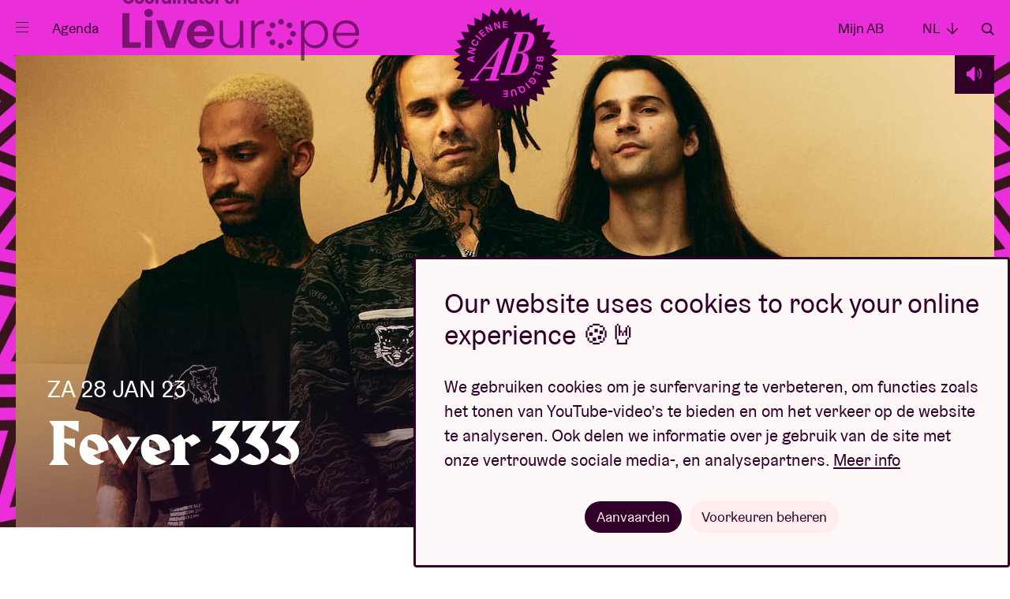

--- FILE ---
content_type: text/html; charset=UTF-8
request_url: https://www.abconcerts.be/nl/agenda/fever-333/a105J000005HhysQAC
body_size: 5685
content:
<!doctype html>
<html lang="nl" data-scroll="0"
       class="-fixed"       lang="nl">

<head prefix="og: http://ogp.me/ns# fb: http://ogp.me/ns#" >
    <meta charset="utf-8">

    
    <script nonce="/zx2oQs4TBnlL09/EEm1xQ==">
        // Define dataLayer and the gtag function.
        window.dataLayer = window.dataLayer || [];
        function gtag(){dataLayer.push(arguments);}

        gtag('consent', 'default', {
            'analytics_storage': 'denied',
            'ad_storage': 'denied',
            'ad_user_data': 'denied',
            'ad_personalization': 'denied',
        });

                (function(w,d,s,l,i){w[l]=w[l]||[];w[l].push({'gtm.start':
                new Date().getTime(),event:'gtm.js'});var f=d.getElementsByTagName(s)[0],
            j=d.createElement(s),dl=l!='dataLayer'?'&l='+l:'';j.async=true;j.src=
            'https://www.googletagmanager.com/gtm.js?id='+i+dl;var n=d.querySelector('[nonce]');
            n&&j.setAttribute('nonce',n.nonce||n.getAttribute('nonce'));f.parentNode.insertBefore(j,f);
        })(window,document,'script','dataLayer','GTM-WHBL3G');
    </script>

    <meta name="description" content="">
    <meta name="keywords"    content="">

        
        <meta content="origin-when-cross-origin" name="referrer">

        <meta name="viewport" content="width=device-width, initial-scale=1.0">

                        
    <title>Fever 333 - za 28 jan 23 - AB</title>
        <meta property="og:image" content="https://d12xfkzf9kx8ij.cloudfront.net/a0K5J000003cgVyUAI_original.jpg" />
<meta property="og:title" content="Fever 333 - za 28 jan 23" />
<meta property="og:description" content="Dit concert is afgelast.&amp;nbsp;Gelieve je terugbetaling z&eacute;lf uit te voeren&amp;nbsp;via de link in de e-mail die je van ons ontvangen hebt.Indien je tickets aangekocht hebt in de&amp;nbsp;ticketshop of via Ticketswap, gelieve een foto van jouw tickets te sturen met vermelding van je rekeningnummer naar&amp;nbsp;ticketshop@abconcerts.be.&amp;nbsp;&amp;nbsp;Friends &amp;amp; Allies,As difficult as this decision was to make, Fever 333 will be placing all live activity on hold until Spring 2023 in order to give everyone the best experience possible . Taking this time to reset and prepare will help reach that goal. On behalf of the project I want to thank you all so much for the energy and support you continue to offer. You were promised a new and exciting era of Fever 333 and that is what you'll get. ALL LOV333  ---Fever 333 is de nieuwe band van Jason Aalon Butler, voormalig frontman van letlive. samen met leden van The Chariot &amp;amp; Night Verses. Hun debuut &lsquo;Made An America&rsquo; verscheen in 2019 en de titel track scoorde meteen een Grammy nominatie voor &ldquo;Best Rock Performance&rdquo; en KERRANG! noemde het &ldquo;The best debut album of 2019&rdquo;. Een mooie start van de carri&egrave;re van de post-hardcore, vermengd met industrial en trap, band. Er volgende later nog 2 albums en verrassend diverse samenwerkingen met oa. POPPY , RUN-D.M.C. en Vic Mensa. Telkens opnieuw met de zelfde maatschappijkritische teksten en activistische boodschap. Rise up!" />
<meta property="og:url" content="https://www.abconcerts.be/nl/agenda/fever-333/a105J000005HhysQAC" />
<meta property="og:type" content="article" />
<meta property="article:modified_time" content="2024-01-05T13:20:12+01:00" />
<meta name="description" content="Dit concert is afgelast.&amp;nbsp;Gelieve je terugbetaling z&eacute;lf uit te voeren&amp;nbsp;via de link in de e-mail die je van ons ontvangen hebt.Indien je tickets aangekocht hebt in de&amp;nbsp;ticketshop of via Ticketswap, gelieve een foto van jouw tickets te sturen met vermelding van je rekeningnummer naar&amp;nbsp;ticketshop@abconcerts.be.&amp;nbsp;&amp;nbsp;Friends &amp;amp; Allies,As difficult as this decision was to make, Fever 333 will be placing all live activity on hold until Spring 2023 in order to give everyone the best experience possible . Taking this time to reset and prepare will help reach that goal. On behalf of the project I want to thank you all so much for the energy and support you continue to offer. You were promised a new and exciting era of Fever 333 and that is what you'll get. ALL LOV333  ---Fever 333 is de nieuwe band van Jason Aalon Butler, voormalig frontman van letlive. samen met leden van The Chariot &amp;amp; Night Verses. Hun debuut &lsquo;Made An America&rsquo; verscheen in 2019 en de titel track scoorde meteen een Grammy nominatie voor &ldquo;Best Rock Performance&rdquo; en KERRANG! noemde het &ldquo;The best debut album of 2019&rdquo;. Een mooie start van de carri&egrave;re van de post-hardcore, vermengd met industrial en trap, band. Er volgende later nog 2 albums en verrassend diverse samenwerkingen met oa. POPPY , RUN-D.M.C. en Vic Mensa. Telkens opnieuw met de zelfde maatschappijkritische teksten en activistische boodschap. Rise up!" />

        <link rel="canonical" href="https://www.abconcerts.be/nl/agenda/fever-333/a105J000005HhysQAC"/>

        <link rel="alternate" href="https://www.abconcerts.be/en/agenda/fever-333/a105J000005HhysQAC" hreflang="en"/>
<link rel="alternate" href="https://www.abconcerts.be/fr/agenda/fever-333/a105J000005HhysQAC" hreflang="fr"/>
<link rel="alternate" href="https://www.abconcerts.be/nl/agenda/fever-333/a105J000005HhysQAC" hreflang="nl"/>
    <link rel="apple-touch-icon" sizes="180x180" href="/assets/website/components/favicons/apple-touch-icon.568e9e97.png">
    <link rel="icon" type="image/png" sizes="32x32" href="/assets/website/components/favicons/favicon-32x32.70b17241.png">
    <link rel="icon" type="image/png" sizes="16x16" href="/assets/website/components/favicons/favicon-16x16.4d8aaf8d.png">
    <link rel="manifest" href="/assets/website/components/favicons/site.webmanifest">
    <link rel="mask-icon" href="/assets/website/components/favicons/safari-pinned-tab.e900c275.svg" color="#300029">
    <meta name="msapplication-TileColor" content="#300029">
    <meta name="theme-color" content="#300029">

        <meta name="theme-color" content="#300029">

        <link href="/assets/website/main.0d855d0b.css" rel="stylesheet" media="all">
    <link href="/assets/website/print.a7d840bd.css" rel="stylesheet" media="print">

    </head>
<body class="body  -rebellious">
        <noscript>
        <div class="no-script"><strong>Schakel javascript in om deze website optimaal te gebruiken.</strong></div>
        <iframe src="https://www.googletagmanager.com/ns.html?id=GTM-WHBL3G" height="0" width="0" class="h-hidden"></iframe>
    </noscript>

        <p class="browser-update">Your browser is <strong>outdated</strong>. <a href="http://browsehappy.com/">Upgrade your browser</a> for better user experience and security</p>

                
    
            <div class="page-nav">
    <div class="site-container">
    <div class="page-nav__header">
        <button type="button" class="page-nav__close icon -cross" data-page-nav-toggle>Sluiten</button>

        <div class="page-nav__language__container">
            <ul class="page-nav__language">
                <li class="-active"><a class="page-nav__language__item" href="#">nl <em
                                class="icon -arrow-down"></em></a></li>

                                    <li class="-hidden"><a
                                class="page-nav__language__item" href="https://www.abconcerts.be/nl/agenda/fever-333/a105J000005HhysQAC">NL <em
                                    class="icon -arrow-down"></em></a></li>
                                    <li ><a
                                class="page-nav__language__item" href="https://www.abconcerts.be/fr/agenda/fever-333/a105J000005HhysQAC">FR <em
                                    class="icon -arrow-down"></em></a></li>
                                    <li ><a
                                class="page-nav__language__item" href="https://www.abconcerts.be/en/agenda/fever-333/a105J000005HhysQAC">EN <em
                                    class="icon -arrow-down"></em></a></li>
                            </ul>
        </div>

        <a href="/nl/zoeken" class="page-nav__search icon -search">Zoeken</a>
    </div>

    <div class="page-nav__center">
        <ul class="page__nav-list">
                            <li><a class="page__nav-item" href="/nl/agenda">Agenda</a></li>
                            <li><a class="page__nav-item" href="https://zebrix.abconcerts.be/nl/onze-projecten">Projecten</a></li>
                            <li><a class="page__nav-item" href="/nl/nieuws">Nieuws</a></li>
                            <li><a class="page__nav-item" href="https://zebrix.abconcerts.be/nl/bezoekersinfo">Bezoekersinfo</a></li>
                            <li><a class="page__nav-item" href="https://zebrix.abconcerts.be/nl/ab-loves-you">AB ❤ you</a></li>
                    </ul>

        <ul class="page__nav-list -sub">
                            <li><a class="page__nav-item" href="/nl/abtv">ABtv ▷</a></li>
                            <li><a class="page__nav-item" href="https://zebrix.abconcerts.be/nl/pak-uit-met-een-ab-concertcheque">Concertcheque</a></li>
                            <li><a class="page__nav-item" href="https://zebrix.abconcerts.be/nl/business">Business</a></li>
                            <li><a class="page__nav-item" href="https://zebrix.abconcerts.be/nl/technische-productie">Technische productie</a></li>
                            <li><a class="page__nav-item" href="/nl/pers">Pers</a></li>
                            <li><a class="page__nav-item" href="https://zebrix.abconcerts.be/nl/over-ab">Over AB</a></li>
                            <li><a class="page__nav-item" href="https://zebrix.abconcerts.be/nl/contact">Contact</a></li>
                    </ul>
    </div>

    <div class="page-nav__footer">
        <div class="page-nav__socials">
                            <a class="page-nav__social-item icon -instagram" href="https://instagram.com/abconcerts">instagram</a>
                            <a class="page-nav__social-item icon -facebook" href="https://www.facebook.com/AncienneBelgiqueAB/">facebook</a>
                            <a class="page-nav__social-item icon -youtube" href="https://www.youtube.com/anciennebelgique?sub_confirmation=1">youtube</a>
                            <a class="page-nav__social-item icon -spotify" href="https://open.spotify.com/user/1127309941">spotify</a>
                            <a class="page-nav__social-item icon -tiktok" href="https://www.tiktok.com/@abconcerts">tiktok</a>
                    </div>

        <a href="https://www.abconcerts.be/nl/project/liveurope/a1I5J000000VT9UUAW" class="liveurope">
            <img src="/assets/website/components/partners/liveurope.3591794e.png" alt="liveurope" height="30" />
        </a>
    </div>
    </div>
</div>
    
            <form action="/nl/zoeken" method="get"
      class="page-search"
      data-component="pageSearch/page-search" autocomplete="off">
    <div class="site-container">
        <div class="site-container page-search__container" data-page-search-container>
            <span class="page-search__title">Wat zoek je?</span>
            <input type="search" name="q" class="form__field -page-search" placeholder="Zoekterm"
                   data-page-search-input data-autocomplete-uri="/nl/search/autocomplete" autocomplete="off"
                   >
            <button type="submit" class="page-search__button icon -arrow-right">Zoeken</button>
        </div>
        <button type="button" class="page-search__close icon -cross" data-page-search-toggle>Sluiten</button>
    </div>
</form>
    
                <header class="page-header -general -rebellious">
    <div class="site-container">
        <a href="/nl/" class="logo page-header__logo -bg -general -rebellious">
    <span class="logo__ab">Ancienne Belgique</span>
</a>

        <div class="page-header__left">
            <button class="menu-button" type="button" data-component="menuButton/menu-button" data-page-nav-toggle>
                <span class="menu-button__hamburger">
                    <span class="menu-button__hamburger-inner"></span>
                </span>
            </button>

            <a href="/nl/agenda" class="page-header__link -program">Agenda</a>

            <a href="https://www.abconcerts.be/nl/project/liveurope/a1I5J000000VT9UUAW" class="page-header__liveurope">
                <img src="/assets/website/components/partners/liveurope-purple.ac3b0681.png" alt="liveurope" height="30" />
            </a>
        </div>

        <div class="page-header__right">
                            <a href="/nl/mijn-ab/login" class="page-header__link"
                   data-component="myAB/login">Mijn AB</a>
            
            <ul class="dropdown -language">
                <li class="dropdown__trigger">
                    <span class="page-header__link">nl <em class="icon -arrow-down"></em></span>

                    <ul class="dropdown__panel">
                                                    <li class="-hidden"><a
                                        class="dropdown__link" href="https://www.abconcerts.be/nl/agenda/fever-333/a105J000005HhysQAC">NL</a></li>
                                                    <li ><a
                                        class="dropdown__link" href="https://www.abconcerts.be/fr/agenda/fever-333/a105J000005HhysQAC">FR</a></li>
                                                    <li ><a
                                        class="dropdown__link" href="https://www.abconcerts.be/en/agenda/fever-333/a105J000005HhysQAC">EN</a></li>
                                            </ul>
                </li>
            </ul>

            <a href="/nl/zoeken" class="page-header__link icon -search"
               data-page-search-toggle>Zoeken</a>
        </div>
    </div>
</header>
    
    <main class="main ">
            <section class="event-detail__header -rebellious">
        <div class="site-container">
            <div class="event-detail__header__info">
                                    <picture>
                        <source
                            srcset="https://d12xfkzf9kx8ij.cloudfront.net/a0K5J000003cgVyUAI_1240x720.jpg"
                            media="(min-width: 568px)"
                        />
                        <img
                            src="https://d12xfkzf9kx8ij.cloudfront.net/a0K5J000003cgVyUAI_700x700.jpg"
                            alt="Fever 333"
                        />
                    </picture>
                
                                    <button class="audio-player -top" data-uri="https://p.scdn.co/mp3-preview/b58ab63ff4666e622ff0c593bec5257c13620578?cid=a37b710cd2b2447888da030b51769490" data-component="audioPlayer/audio-player">
    <em class="icon -audio">Luisteren</em>
    <em class="icon -cross">Pauzeren</em>
</button>
                
                
                <div class="event-detail__header__info__content">
                                            <h3>za 28 jan 23</h3>
                                        <h1>Fever 333</h1>
                                    </div>
            </div>
        </div>
        <div class="event-detail__bg"></div>
    </section>

            <section
            class="event-detail__content -rebellious">
            <div class="site-container">
                                    <article class="event-detail__content__info">

                        
                                                    <h2 class="event-detail__slogan">Geannuleerd</h2>
                        
                        
                                                    <div class="event-detail__intro " data-trigger="event">
                                                                    <p><strong>Dit concert is afgelast.</strong>&nbsp;Gelieve je terugbetaling zélf uit te voeren&nbsp;via de link in de e-mail die je van ons ontvangen hebt.</p><p>Indien je tickets aangekocht hebt in de&nbsp;ticketshop of via Ticketswap, gelieve een foto van jouw tickets te sturen met vermelding van je rekeningnummer naar&nbsp;<a href="mailto:info@abconcerts.be" rel="noopener noreferrer" target="_blank"><u>ticketshop@abconcerts.be</u></a>.&nbsp;&nbsp;</p><p><strong><em>Friends &amp; Allies,</em></strong></p><p><strong><em>As difficult as this decision was to make, Fever 333 will be placing all live activity on hold until Spring 2023 in order to give everyone the best experience possible . Taking this time to reset and prepare will help reach that goal. On behalf of the project I want to thank you all so much for the energy and support you continue to offer. You were promised a new and exciting era of Fever 333 and that is what you'll get. </em></strong></p><p><strong><em>ALL LOV333  </em></strong></p><p>---</p><p><strong>Fever 333</strong> is de nieuwe band van Jason Aalon Butler, voormalig frontman van letlive. samen met leden van The Chariot &amp; Night Verses. Hun debuut ‘Made An America’ verscheen in 2019 en de titel track scoorde meteen een Grammy nominatie voor “Best Rock Performance” en KERRANG! noemde het “The best debut album of 2019”. Een mooie start van de carrière van de post-hardcore, vermengd met industrial en trap, band. Er volgende later nog 2 albums en verrassend diverse samenwerkingen met oa. POPPY , RUN-D.M.C. en Vic Mensa. Telkens opnieuw met de zelfde maatschappijkritische teksten en activistische boodschap. Rise up!</p>
                                
                                                            </div>
                        
                                                    <button class="button -general read-more__trigger" data-target="event"
                                    data-component="readMore/read-more">
                                Lees meer <em class="icon -arrow-down"></em>
                            </button>

                            <div class="read-more__target" data-trigger="event">
                                
                                <button class="button -general read-more__trigger" data-target="event"
                                        data-component="readMore/read-more">
                                    Lees minder <em class="icon -arrow-up"></em>
                                </button>
                            </div>
                        
                                                        <ul class="tags-list">
                    <li><a href="/nl/agenda?genres%5B0%5D=Hip%20hop" class="tag">Hip hop</a></li>
                    <li><a href="/nl/agenda?genres%5B0%5D=Heavy" class="tag">Heavy</a></li>
            </ul>
                        
                        <a id="relive"></a>

                                                    <h4 class="-top" id="media">
                                                                    Kijk &amp; luister
                                                            </h4>
                                                            
    <div data-component-observe>
        <template data-consent-loading data-consent-type="iframe" title="Om deze interactieve content te bekijken, moet je cookies aanvaarden. Klik hiervoor op deze boodschap.">
            <div class="event-video__container" data-component="event-video/event-video">
                <button class="event-video__cover ">
                    <img src="https://img.youtube.com/vi/Ap6Wr-BO6sU/hqdefault.jpg" />
                    <em class="icon -abtv "></em>
                </button>
                <iframe class="event-video" src="https://www.youtube.com/embed/Ap6Wr-BO6sU" allow="autoplay"></iframe>
            </div>
        </template>
    </div>
                                                            
    <div data-component-observe>
        <template data-consent-loading data-consent-type="iframe" title="Om deze interactieve content te bekijken, moet je cookies aanvaarden. Klik hiervoor op deze boodschap.">
            <div class="event-video__container" data-component="event-video/event-video">
                <button class="event-video__cover ">
                    <img src="https://img.youtube.com/vi/HuNLJuSUDqo/hqdefault.jpg" />
                    <em class="icon -abtv "></em>
                </button>
                <iframe class="event-video" src="https://www.youtube.com/embed/HuNLJuSUDqo" allow="autoplay"></iframe>
            </div>
        </template>
    </div>
                                                            
    <div data-component-observe>
        <template data-consent-loading data-consent-type="iframe" title="Om deze interactieve content te bekijken, moet je cookies aanvaarden. Klik hiervoor op deze boodschap.">
            <div class="event-video__container" data-component="event-video/event-video">
                <button class="event-video__cover ">
                    <img src="https://img.youtube.com/vi/X8Nm3JIPr3w/hqdefault.jpg" />
                    <em class="icon -abtv "></em>
                </button>
                <iframe class="event-video" src="https://www.youtube.com/embed/X8Nm3JIPr3w" allow="autoplay"></iframe>
            </div>
        </template>
    </div>
                                                    
                                                    <h4 class="-top" id="artists">Ontdek &amp; like</h4>
                            <ul class="artist__list">
                                                                    <li>
                                        <div class="artist">
            <a href="/nl/mijn-ab/artiesten/toggle/f926c820-5997-11eb-a93c-5254eb761bff" class="artist__favorite ">
            <em class="icon -heart"></em>
        </a>
    
    <strong class="artist__name" title="FEVER 333">FEVER 333</strong>

    <ul class="artist__socials">
                                                                            </ul>
</div>
                                    </li>
                                                            </ul>
                        
                                                    <div class="text -border">
        <h5>Voor fans van</h5>    Rage Against The Machine, Stray From The Path, Stick To Your Guns, letlive.
    </div>
                        
                                            </article>
                
                                    <aside class="event-detail__content__aside ">
                                                    <div class="event-detail__ticket-button -not-available ">
                                Afgelast
                            </div>
                        
                                                    <div class="event-detail__ticket-block">
                                
                                
                                
                                                                    <dl class="event-detail__ticket-block__prices">
                                                                                    <dt>
                                                Tickets

                                                                                            </dt>
                                            <dd>€ 27</dd>
                                        
                                        
                                        
                                        
                                        <dt><small>Incl. reservatiekosten</small></dt>
                                    </dl>
                                
                                                                    <dl>
                                                                                    <dt>
                                                <em class="icon -location"></em>
                                                                                                    <a href="https://www.google.com/maps?q=Anspachlaan 110,1000 Brussel"
                                                       target="_blank"><strong>AB Grote zaal</strong></a>
                                                                                            </dt>
                                                                                <dt>Deuren</dt>
                                        <dd>20:00</dd>
                                    </dl>
                                
                                                                    <dl>
                                        <dt>Concert</dt>
                                    </dl>
                                
                                
                                <dl>
                                    <dt>
                                        <a href="/nl/ical/fever-333/a105J000005HhysQAC" target="_blank"
                                           class="event-detail__ticket-block__location">
                                            <em class="icon -ical"></em>Toevoegen aan kalender
                                        </a>
                                    </dt>
                                                                            <dt>
                                            <a href="https://www.facebook.com/events/861809004763338" target="_blank"
                                               class="event-detail__ticket-block__location">
                                                <em class="icon -facebook"></em>Facebook event bijwonen
                                            </a>
                                        </dt>
                                                                    </dl>
                            </div>
                                            </aside>
                            </div>
        </section>
    
    
    
            <div class="wrapper -purple">
            <section class="content-cards__container -purple">
                <div class="site-container">
                    <strong class="content-cards__title">AB-tips voor jou</strong>
                    <a href="/nl/agenda"
                       class="content-cards__button button -general -desktop">Alle concerten
                        <em class="icon -arrow-right"></em>
                    </a>

                    <ul class="content-card__list -rows -events">
                                                    <li class="content-card__list__row">
                                <a href="/nl/agenda/grandson/a10Qw0000099aS5IAI" class="content-card -fun" title="grandson">
    <div class="content-card__media">
        <div class="content-card__img">
                            <img src="https://d12xfkzf9kx8ij.cloudfront.net/a0KQw00000GfFebMAF_1240x720.jpg" alt="grandson" />
            
            
                            <button class="audio-player -fun" data-uri="https://p.scdn.co/mp3-preview/d46487055dd5c655df86280dc12f8ebbf9f75cd5?cid=a37b710cd2b2447888da030b51769490" data-component="audioPlayer/audio-player">
    <em class="icon -audio">Luisteren</em>
    <em class="icon -cross">Pauzeren</em>
</button>
                    </div>
                            <div class="content-card__media__label ">di 3 feb 26</div>
            </div>
    <div class="content-card__info">
        <div>
            <strong class="content-card__title">
                grandson
                                    <em>+ Pinkshift</em>
                            </strong>
                                        <p class="content-card__info__summary">
                    Inertia Tour
                                    </p>
                        
            
                            <span class="content-card__info__ticketlink ">
                    <em class="icon -hand"></em>Laatste tickets
                </span>
            
            
            
            
                    </div>

        
    </div>
</a>
                            </li>
                                                    <li class="content-card__list__row">
                                <a href="/nl/agenda/swing/a10Qw00000FvleIIAR" class="content-card -well-informed" title="Swing">
    <div class="content-card__media">
        <div class="content-card__img">
                            <img src="https://d12xfkzf9kx8ij.cloudfront.net/a0KQw00000HkSE2MAN_1240x720.jpg" alt="Swing" />
            
            
                    </div>
                            <div class="content-card__media__label ">di 10 feb 26</div>
            </div>
    <div class="content-card__info">
        <div>
            <strong class="content-card__title">
                Swing
                            </strong>
                                        <p class="content-card__info__summary">
                    Nieuwe datum: 13/11/26
                                    </p>
                        
            
                            <span class="content-card__info__ticketlink ">
                    <em class="icon -hand"></em>Verplaatst
                </span>
            
            
            
            
                    </div>

        
    </div>
</a>
                            </li>
                                                    <li class="content-card__list__row">
                                <a href="/nl/agenda/boto-presents-we-remember-j-dilla/a10Qw00000AELV4IAP" class="content-card -fun" title="Błoto presents ‘We Remember J Dilla’">
    <div class="content-card__media">
        <div class="content-card__img">
                            <img src="https://d12xfkzf9kx8ij.cloudfront.net/a0KQw00000IfheXMAR_1240x720.jpg" alt="Błoto presents ‘We Remember J Dilla’" />
            
            
                            <button class="audio-player -fun" data-uri="https://p.scdn.co/mp3-preview/9df6f8b4601780435f1e3dd07516e0b6ff15e3f7?cid=a37b710cd2b2447888da030b51769490" data-component="audioPlayer/audio-player">
    <em class="icon -audio">Luisteren</em>
    <em class="icon -cross">Pauzeren</em>
</button>
                    </div>
                            <div class="content-card__media__label ">do 12 feb 26</div>
            </div>
    <div class="content-card__info">
        <div>
            <strong class="content-card__title">
                Błoto presents ‘We Remember J Dilla’
                            </strong>
                                        <p class="content-card__info__summary">
                    Pools jazzkwartet eert hiphoplegende J Dilla tijdens ‘Dilla Month’
                                    </p>
                        
            
                            <span class="content-card__info__ticketlink ">
                    <em class="icon -hand"></em>Koop tickets
                </span>
            
            
            
            
                    </div>

        
    </div>
</a>
                            </li>
                                            </ul>

                    <div class="content-cards__action -mobile">
                        <a href="/nl/agenda" class="button -general">
                            Alle concerten <em class="icon -arrow-right"></em>
                        </a>
                    </div>
                </div>
            </section>
        </div>
    
    
    
        <section class="info-cards__container">
        <div class="site-container splide -info-cards" data-component="infoCards/info-cards">
            <strong class="info-cards__title">Bereid je voor op je bezoek</strong>

            <div class="splide__track">
                <ul class="info-cards__lists splide__list">
                                            <li class="splide__slide">
                            <div class="info-card">
        <a href="/nl/bezoekersinfo/mobiliteit" title="Mobiliteit" >            <img src="/assets/website/components/infoCards/mobility.9637afaa.svg" title="Mobiliteit" alt="Mobiliteit" />
                <strong class="info-card__title">Mobiliteit</strong>
        <p >Onze concerten stoppen meestal om 22:30. Zo geraak je nog thuis met het openbaar vervoer.</p>
            <button class="button" data-trigger-fetch>
                        Plan je route
                            <em class="icon -arrow-right -small"></em>
                                </button>
            </a></div>
                        </li>
                                            <li class="splide__slide">
                            <div class="info-card">
        <a href="/nl/faq" title="Vraag &amp; antwoord" >            <img src="/assets/website/components/infoCards/cafe-resto.8e1f723e.svg" title="Vraag &amp; antwoord" alt="Vraag &amp; antwoord" />
                <strong class="info-card__title">Vraag &amp; antwoord</strong>
        <p >Heb je een vraag? Grote kans dat je hier het antwoord vindt. </p>
            <button class="button" data-trigger-fetch>
                        Vind je antwoord
                            <em class="icon -arrow-right -small"></em>
                                </button>
            </a></div>
                        </li>
                                            <li class="splide__slide">
                            <div class="info-card">
        <a href="/nl/mijn-ab/login?referer=https://apps.ticketmatic.com/widgets/ab/flow/drankjetons?event=226287871004&amp;l=nl" title="Drankjetons" >            <img src="/assets/website/components/infoCards/drinks.b526dcb8.svg" title="Drankjetons" alt="Drankjetons" />
                <strong class="info-card__title">Drankjetons</strong>
        <p >Plan je graag vooruit? Koop je drankjetons online, 10 + 1 gratis!</p>
            <button class="button" data-trigger-fetch>
                        Bestel drankjetons
                            <em class="icon -arrow-right -small"></em>
                                </button>
            </a></div>
                        </li>
                                    </ul>
            </div>
        </div>
    </section>

            <script type="application/ld+json">
            {
                "@context": "https://schema.org",
                "@type": "Event",
                "inLanguage" : "nl",
                "name": "Fever 333",
                "image": "https://d12xfkzf9kx8ij.cloudfront.net/a0K5J000003cgVyUAI_1240x720.jpg",
                "description": "Geannuleerd",                                    "startDate": "2023-01-28CET20:00:00+0100",
                    "doorTime": "20:00",
                                "endDate": "2023-01-28CET22:30:00+0100",                                    "location": {
                        "@type": "Place",
                        "address": "AB Anspachlaan 110 1000 Brussel",                        "name": "AB Grote zaal"
                    },
                                                    "performer": [
                                                    {
                                "@type": "MusicGroup",
                                "name": "FEVER 333"
                            }                                            ],
                                "url": "https://www.abconcerts.be/nl/agenda/fever-333/a105J000005HhysQAC"
            }
        </script>
    
        </main>

                <footer class="page-footer">
    <section class="page-footer__social  -rebellious">
        <div class="site-container">
                            <a class="page-footer__social-item icon -instagram" href="https://instagram.com/abconcerts" target="_blank">instagram</a>
                            <a class="page-footer__social-item icon -facebook" href="https://www.facebook.com/AncienneBelgiqueAB/" target="_blank">facebook</a>
                            <a class="page-footer__social-item icon -youtube" href="https://www.youtube.com/anciennebelgique?sub_confirmation=1" target="_blank">youtube</a>
                            <a class="page-footer__social-item icon -spotify" href="https://open.spotify.com/user/1127309941" target="_blank">spotify</a>
                            <a class="page-footer__social-item icon -tiktok" href="https://www.tiktok.com/@abconcerts" target="_blank">tiktok</a>
                    </div>
    </section>

    <section class="page-footer__top">
        <div class="site-container">

            <a href="/nl/" class="logo -stroke -general -rebellious">
    <span class="logo__ab">Ancienne Belgique</span>
</a>

            <div class="page-footer__nav">
                <span class="page-footer__nav-title">Ga snel naar</span>
                <ul class="page-footer__nav-list">
                                            <li><a class="page-footer__nav-item" href="/nl/agenda">Agenda</a></li>
                                            <li><a class="page-footer__nav-item" href="/nl/nieuws">Nieuws</a></li>
                                            <li><a class="page-footer__nav-item" href="https://www.abconcerts.be/nl/bezoekersinfo/ticketinfo">Ticketinfo</a></li>
                                            <li><a class="page-footer__nav-item" href="/nl/faq">Vraag &amp; Antwoord</a></li>
                                            <li><a class="page-footer__nav-item" href="https://www.abconcerts.be/nl/business">Business</a></li>
                                            <li><a class="page-footer__nav-item" href="/nl/pers">Pers</a></li>
                                            <li><a class="page-footer__nav-item" href="https://www.abconcerts.be/nl/technische-productie">Technische productie</a></li>
                                            <li><a class="page-footer__nav-item" href="https://www.abconcerts.be/nl/contact">Contact</a></li>
                                    </ul>
            </div>

            <form action="/nl/newsletter/subscribe" class="page-footer__newsletter" id="newsletter_footer" data-component="form/form" method="post" data-lang="nl" autocomplete="off">
                Maak je inbox muzikaler en schrijf je in voor de nieuwsbrief:

                <div class="page-footer__newsletter__input form__entry">
                    <input type="hidden" name="footer" value="1" />
                    <input type="email" name="email" class="form__field -newsletter" required placeholder="ab@loves.you" autocomplete="off">

                    <div class="form__entry -checkbox">
                        <input
                            class="form__checkbox"
                            type="checkbox"
                            id="footer_consent"
                            name="consent"
                            required
                        >
                        <label class="form__label -checkbox" for="footer_consent">Ik stem ermee in dat AB mijn e-mailadres verwerkt, zoals omschreven in haar <a href="/nl/privacybeleid" target="_blank">privacybeleid</a>, om mij nieuwsbrieven te versturen.</label>
                    </div>

                    <button type="submit" class="page-footer__newsletter__button icon -arrow-right">Inschrijven</button>
                </div>
                            </form>

        </div>
    </section>

    <section class="page-footer__partners">
        <div class="site-container">
            <ul class="partners-list">
            <li>
            <a class="partners-item" href="https://www.belgiantrain.be/" target="_blank" rel="nofollow noopener">
                <img src="/assets/website/components/partners/nmbs.7fd5e478.svg" alt="NMBS"  />
            </a>
        </li>
            <li>
            <a class="partners-item" href="https://www.belfiusjong.be/" target="_blank" rel="nofollow noopener">
                <img src="/assets/website/components/partners/belfius.1423efe0.svg" alt="Belfius"  />
            </a>
        </li>
            <li>
            <a class="partners-item" href="https://www.nationale-loterij.be/nl" target="_blank" rel="nofollow noopener">
                <img src="/assets/website/components/partners/lotto.8071c630.svg" alt="Lotto"  />
            </a>
        </li>
            <li>
            <a class="partners-item" href="https://super8.be/" target="_blank" rel="nofollow noopener">
                <img src="/assets/website/components/partners/super8.bf4809d5.svg" alt="Super 8"  />
            </a>
        </li>
            <li>
            <a class="partners-item" href="https://nl.coca-cola.be/" target="_blank" rel="nofollow noopener">
                <img src="/assets/website/components/partners/coca-cola.2f087b5b.svg" alt="Coca-cola"  />
            </a>
        </li>
            <li>
            <a class="partners-item" href="https://www.proximus.be/nl" target="_blank" rel="nofollow noopener">
                <img src="/assets/website/components/partners/proximus.e8491a2c.svg" alt="Proximus"  />
            </a>
        </li>
            <li>
            <a class="partners-item" href="https://www.stib-mivb.be/article.html?l=nl&amp;_guid=30fa3e16-098e-3410-a38a-c8fdc3647d64" target="_blank" rel="nofollow noopener">
                <img src="/assets/website/components/partners/mivb.b896fdf6.svg" alt="MIVB/STIB"  />
            </a>
        </li>
            <li>
            <a class="partners-item" href="https://www.humo.be/" target="_blank" rel="nofollow noopener">
                <img src="/assets/website/components/partners/humo.6cc94c19.svg" alt="Humo"  />
            </a>
        </li>
            <li>
            <a class="partners-item" href="https://www.brussel.be/" target="_blank" rel="nofollow noopener">
                <img src="/assets/website/components/partners/bxl.624cf33e.svg" alt="Brussel"  />
            </a>
        </li>
            <li>
            <a class="partners-item" href="https://www.stubru.be/" target="_blank" rel="nofollow noopener">
                <img src="/assets/website/components/partners/stubru.b419b9cf.svg" alt="StuBru"  />
            </a>
        </li>
            <li>
            <a class="partners-item" href="https://www.lesoir.be/" target="_blank" rel="nofollow noopener">
                <img src="/assets/website/components/partners/lesoir.154b72c5.svg" alt="Le Soir"  />
            </a>
        </li>
            <li>
            <a class="partners-item" href="https://www.standaard.be/" target="_blank" rel="nofollow noopener">
                <img src="/assets/website/components/partners/destandaard.a13759e7.svg" alt="De Standaard"  />
            </a>
        </li>
            <li>
            <a class="partners-item" href="https://www.bruzz.be/" target="_blank" rel="nofollow noopener">
                <img src="/assets/website/components/partners/bruzz.dada120c.svg" alt="Bruzz" height="18" />
            </a>
        </li>
            <li>
            <a class="partners-item" href="https://www.levif.be/" target="_blank" rel="nofollow noopener">
                <img src="/assets/website/components/partners/levif.caa49dc8.svg" alt="Le Vif" height="18" />
            </a>
        </li>
            <li>
            <a class="partners-item" href="https://www.vlaanderen.be/" target="_blank" rel="nofollow noopener">
                <img src="/assets/website/components/partners/vlaanderen.51dc2dbc.svg" alt="Vlaanderen"  />
            </a>
        </li>
            <li>
            <a class="partners-item" href="https://www.radio1.be/" target="_blank" rel="nofollow noopener">
                <img src="/assets/website/components/partners/radio1.031c3ed7.svg" alt="Radio 1"  />
            </a>
        </li>
            <li>
            <a class="partners-item" href="https://www.vgc.be/" target="_blank" rel="nofollow noopener">
                <img src="/assets/website/components/partners/vgc.b7b4184d.svg" alt="Vlaamse gemeenschapscommissie"  />
            </a>
        </li>
            <li>
            <a class="partners-item" href="https://ec.europa.eu/info/index_nl" target="_blank" rel="nofollow noopener">
                <img src="/assets/website/components/partners/creative-europe.aff93d04.png" alt="Creative Europe"  />
            </a>
        </li>
            <li>
            <a class="partners-item" href="https://volta.brussels/" target="_blank" rel="nofollow noopener">
                <img src="/assets/website/components/partners/volta.7c5dcb93.svg" alt="VOLTA" height="23" />
            </a>
        </li>
            <li>
            <a class="partners-item" href="https://www.rtbf.be/tipik" target="_blank" rel="nofollow noopener">
                <img src="/assets/website/components/partners/tipik.50d233eb.svg" alt="TIP!K" height="23" />
            </a>
        </li>
            <li>
            <a class="partners-item" href="https://www.rtbf.be/tarmac" target="_blank" rel="nofollow noopener">
                <img src="/assets/website/components/partners/tarmac.8a121329.svg" alt="Tarmac" height="23" />
            </a>
        </li>
            <li>
            <a class="partners-item" href="https://www.rtbf.be/classic21" target="_blank" rel="nofollow noopener">
                <img src="/assets/website/components/partners/classic21.f5e950a1.svg" alt="Classic 21" height="23" />
            </a>
        </li>
            <li>
            <a class="partners-item" href="https://www.visit.brussels/" target="_blank" rel="nofollow noopener">
                <img src="/assets/website/components/partners/visit-brussels.d7fe8fce.svg" alt="Visit Brussels" height="32" />
            </a>
        </li>
            <li>
            <a class="partners-item" href="https://www.boltenergie.be" target="_blank" rel="nofollow noopener">
                <img src="/assets/website/components/partners/bolt.2d777861.svg" alt="Bolt" height="23" />
            </a>
        </li>
    </ul>
        </div>
    </section>

    <section class="page-footer__credits">
        <div class="site-container">
            <ul class="page-footer__credits__list">
                                                            <li><a class="page-footer__credits-item" href="https://www.abconcerts.be/nl/privacybeleid">Privacybeleid</a></li>
                                            <li><a class="page-footer__credits-item" href="https://www.abconcerts.be/nl/cookiebeleid">Cookiebeleid</a></li>
                                            <li><a class="page-footer__credits-item" href="https://www.abconcerts.be/nl/verkoopsvoorwaarden">Verkoopsvoorwaarden</a></li>
                                                    <li><a class="page-footer__credits-item" href="https://verveagency.com" target="_blank">Design door <img src="/assets/website/components/partners/verve.5e584450.svg" alt="Verve" height="15" /></a></li>
                <li><a class="page-footer__credits-item -inventis" href="https://www.inventis.be" target="_blank">Website door <img src="/assets/website/components/partners/inventis.26988522.svg" alt="Inventis" height="15" /></a></li>
            </ul>
        </div>
    </section>
</footer>
    

                    <dialog class="cookie-consent" data-component="cookieConsent/cookie-consent">
        <article class="cookie-consent__inner">
            <header class="cookie-consent__header">
                <h1 class="cookie-consent__title">Our website uses cookies to rock your online experience 🍪🤘</h1>
            </header>

            <p>We gebruiken cookies om je surfervaring te verbeteren, om functies zoals het tonen van YouTube-video’s te bieden en om het verkeer op de website te analyseren. Ook delen we informatie over je gebruik van de site met onze vertrouwde sociale media-, en analysepartners. 
<a href="/nl/cookiebeleid">Meer info</a></p>

            <form method="dialog" class="cookie-consent__form" id="cookie-constent-dialog">
                <section class="cookie-consent__options" id="cookie-consent-options" hidden>
                    <div class="form__entry -checkbox">
                        <input
                            class="form__checkbox"
                            type="checkbox"
                            id="categories_functional"
                            name="categories_default"
                            value="functional"
                            checked
                            disabled
                        >
                        <label class="form__label -checkbox" for="categories_functional">Functionele cookies</label>
                        <span class="cookie-consent__option-description">Deze cookies zijn nodig voor het juist functioneren van de website. Je kan deze niet weigeren.</span>
                    </div>

                    <div class="form__entry -checkbox">
                        <input
                            class="form__checkbox"
                            type="checkbox"
                            id="categories_analytics"
                            name="categories[]"
                            value="analytics"
                        >
                        <label class="form__label -checkbox" for="categories_analytics">Analytische cookies</label>
                        <span class="cookie-consent__option-description">Deze website analyseert het gebruik ervan, zodat we functionaliteit daarop kunnen aanpassen en verbeteren. De gegevens zijn volledig anoniem.</span>
                    </div>

                    <div class="form__entry -checkbox">
                        <input
                            class="form__checkbox"
                            type="checkbox"
                            id="categories_marketing"
                            name="categories[]"
                            value="marketing"
                        >
                        <label class="form__label -checkbox" for="categories_marketing">Marketing cookies</label>
                        <span class="cookie-consent__option-description">Deze website maakt gebruik van externe functionaliteit om content en advertenties op jouw profiel af te stemmen.</span>
                    </div>

                    <div class="cookie-consent__buttons -options">
                        <button value="save_options" class="button">Voorkeuren opslaan</button>
                    </div>
                </section>

                <div class="cookie-consent__buttons -general">
                    <button value="yes" class="button">Aanvaarden</button>
                    <button class="button -general cookie-consent__options-toggle" aria-expanded="false" aria-controls="cookie-consent-options">Voorkeuren beheren</button>
                </div>
            </form>
        </article>
    </dialog>
    
                            <div class="myab-popup">
                <div class="myab__box">
    <strong class="myab__box__title">Inloggen</strong>

    <form action="/nl/mijn-ab/login/controle" method="post" class="form" data-component="form/form" data-lang="nl">

        
        <div class="form__entry">
            <input
                class="form__field -text"
                type="email"
                id="username"
                name="_username"
                required
                autocomplete="email"
                value=""
                data-component="form/hasValue"
            >
            <label class="form__label -placeholder-label" for="username">E-mail</label>
        </div>

        <div class="form__entry">
            <input
                class="form__field -password"
                type="password"
                id="password"
                name="_password"
                required
                data-component="form/hasValue"
                data-validation="false"
            >
            <label class="form__label -placeholder-label" for="password">Wachtwoord</label>
        </div>

        <div class="form__actions">
            <button type="submit" class="button -full">Inloggen</button>
            <a class="form__link"
               href="/nl/mijn-ab/wachtwoord-vergeten">Wachtwoord vergeten?</a>
            <div class="form__actions__spacer">of</div>
            <a href="/nl/connect/facebook"
               class="button -full -outline">Inloggen met Facebook</a>
            <a href="/nl/connect/google"
               class="button -full -outline">Inloggen met Google</a>
            <a href="/nl/connect/apple"
               class="button -full -outline">Inloggen met Apple</a>
            <div class="form__actions__spacer -line">
                <a class="form__link" href="/nl/mijn-ab/registreer">Nog geen account?</a>
            </div>
        </div>
    </form>
</div>
            </div>
            
    <script type="application/ld+json">
        {
            "@context": "https://schema.org",
            "@type": "WebSite",
            "url": "https://www.abconcerts.be/nl/"
        }
    </script>

    <script type="application/ld+json">
        {
            "@context": "https://schema.org",
            "@type": "Organization",
            "url": "https://www.abconcerts.be/nl/",
            "name": "Ancienne Belgique"
        }
    </script>

    <script src="/assets/website/runtime.6322e560.js" nonce="/zx2oQs4TBnlL09/EEm1xQ=="></script>
    <script src="/assets/website/components/componentLoader/document-component-loader.dadf0bae.js" nonce="/zx2oQs4TBnlL09/EEm1xQ=="></script>

    </body>
</html>


--- FILE ---
content_type: image/svg+xml
request_url: https://www.abconcerts.be/assets/website/components/logo/stroke-rebellious.9f2178f4.svg
body_size: 406
content:
<svg fill="none" height="321" viewBox="0 0 322 321" width="322" xmlns="http://www.w3.org/2000/svg"><path d="m310 160.5-19.852 11.987 17.332 15.407-21.708 8.148 14.2 18.348-22.851 3.983 10.569 20.655-23.188-.306 6.601 22.248-22.729-4.533 2.418 23.075-21.515-8.627-1.846 23.136-19.566-12.446-6.09 22.402-16.924-15.857-10.11 20.88-13.741-18.695-13.741 18.695-10.11-20.88-16.934 15.857-6.08-22.402-19.5658 12.446-1.8464-23.136-21.5247 8.627 2.4279-23.075-22.7387 4.533 6.6002-22.248-23.1773.296 10.5583-20.656-22.8407-3.972 14.2003-18.348-21.7186-8.137 17.3422-15.418-19.8517-11.987 19.8517-11.987-17.3422-15.407 21.7186-8.148-14.2003-18.348 22.8407-3.972-10.5583-20.6559 23.1773.2961-6.6002-22.2485 22.7387 4.5334-2.4279-23.0755 21.5247 8.6278 1.8464-23.1367 19.5658 12.4464 6.08-22.4016 16.934 15.8568 10.11-20.8803 13.741 18.6952 13.741-18.6952 10.11 20.8803 16.934-15.8568 6.08 22.4016 19.566-12.4464 1.846 23.1367 21.525-8.6278-2.428 23.0755 22.739-4.5334-6.6 22.2485 23.177-.2961-10.558 20.6559 22.84 3.972-14.2 18.348 21.708 8.148-17.332 15.407z" stroke="#3a101b" stroke-miterlimit="10" stroke-width="12"/></svg>

--- FILE ---
content_type: image/svg+xml
request_url: https://www.abconcerts.be/assets/website/components/partners/super8.bf4809d5.svg
body_size: 1121
content:
<svg viewBox="0 0 1080 341.16" xmlns="http://www.w3.org/2000/svg" width="89" height="29"><g fill="#ffeded"><path d="m385.3 176.4h-9.21v-31.68h8.83c12.47 0 17.28 6.72 17.28 15.93 0 8.64-4.8 15.74-16.9 15.74m11.9-65.45h-63.93c-.96 0-1.92-.19-1.92 1.73v126.7c0 1.92 0 1.73 1.92 1.73h40.9c1.72 0 1.92-.19 1.92-1.73v-29.18s17.47-.19 23.61-.77c29.57-3.07 47.8-17.09 47.8-48.57 0-29.57-19.77-49.92-50.3-49.92"/><path d="m124.4 156.44c-2.69-.39-4.99-.58-6.91-.97-14.2-2.11-19.2-4.03-19.2-9.79 0-5.19 3.45-9.03 12.48-9.03s14.39 3.84 17.47 10.95c.58 1.53.77 1.53 2.31.77l27.07-9.98c1.92-.77 1.72-.96 1.34-3.26-3.65-16.7-19.78-28.22-46.66-28.22-36.47 0-55.87 19.2-55.87 49.15s25.34 37.82 39.93 38.97c1.34.2 3.45.39 4.8.58 11.32 1.34 16.7 3.65 16.7 9.98 0 5.76-4.42 9.79-13.44 9.79-8.45 0-16.13-5.56-18.24-12.66-.39-1.35-.58-1.54-2.31-.78l-28.61 10.75c-1.73.58-1.92.58-.76 3.65 7.49 18.04 25.34 29.37 51.45 29.37 31.87 0 57.41-17.66 57.41-49.72 0-27.07-17.47-36.28-38.98-39.55"/><path d="m304.87 110.94h-41.66c-1.34 0-1.34.19-1.34 1.34v74.49c0 13.25-5.96 18.43-16.13 18.43s-16.12-5.37-16.12-18.43v-74.3q0-1.53-1.34-1.53h-44.74q-.96 0-.96 1.15v81.21c0 29.56 22.46 52.6 60.08 52.6 41.47 0 63.17-19.78 63.17-50.68v-82.94q0-1.34-.95-1.34"/><path d="m569.22 209.03h-55.29v-16.12h52.22c2.12 0 2.31-.39 2.31-2.5v-29.18c0-2.31-.19-2.69-2.31-2.69h-52.22v-16.9h53.56c1.92 0 2.31-.58 2.31-2.68v-25.34c0-2.5-.19-2.69-2.31-2.69h-95.8c-2.3 0-2.11.19-2.11 1.92v125.56c0 2.3.19 2.69 2.31 2.69h97.33c1.92 0 2.11-.39 2.11-2.69v-26.88q0-2.5-2.11-2.5"/><path d="m645.62 173.14h-8.26v-30.52h8.07c12.48 0 17.85 4.61 17.85 15.36s-6.52 15.17-17.66 15.17m47.23 16.69c12.1-4.99 18.82-17.28 18.82-34.94 0-23.61-14.98-43.96-47.81-43.96h-68.91c-.96 0-1.92-.19-1.92 1.73v126.7c0 1.92 0 1.73 1.92 1.73h40.5c1.73 0 1.92-.19 1.92-1.73v-34.55l13.45-.76s12.29 20.73 19.58 33.21c2.11 3.45 2.87 3.84 4.6 3.84h49.34c3.26 0 3.64-.57.38-5.18-12.28-17.85-26.49-38.2-31.87-46.08"/><path d="m897.6 185.64c-10.94 0-16.51 6.91-16.51 14.97s6.34 13.64 16.7 13.64c8.83 0 16.32-5.76 16.32-13.83s-6.14-14.78-16.51-14.78z"/><path d="m897.12 41.95c-70.83 0-128.24 57.41-128.24 128.23s57.42 128.24 128.24 128.24 128.24-57.42 128.24-128.24-57.42-128.23-128.24-128.23zm-3.74 202.24c-33.99 0-56.06-14.02-56.06-38.97 0-18.63 9.6-29.96 24.58-33.8-11.9-4.79-21.69-13.44-21.69-28.61 0-24 20.15-37.05 58.55-36.86 31.87.19 52.79 10.18 52.79 35.91 0 13.44-10.18 23.22-19.96 26.88 15.36 4.03 26.68 17.27 26.68 34.55 0 28.04-27.26 40.9-64.89 40.9z"/><path d="m896.64 157.42c7.29 0 13.44-4.8 13.44-12.09 0-6.15-5.57-11.52-13.63-11.52-9.4 0-14.01 4.8-14.01 12.1s6.14 11.52 14.21 11.52z"/></g></svg>


--- FILE ---
content_type: application/javascript
request_url: https://www.abconcerts.be/assets/website/1335.d1f790bb.js
body_size: 4005
content:
/*! For license information please see 1335.d1f790bb.js.LICENSE.txt */
"use strict";(globalThis.webpackChunkinventis_front_end_boilerplate=globalThis.webpackChunkinventis_front_end_boilerplate||[]).push([[1335,5104,7957,3225,7697],{1335:(e,t,s)=>{s.r(t),s.d(t,{default:()=>a});var r=s(5104);const a=e=>{(0,r.default)(e)}},5104:(e,t,s)=>{s.r(t),s.d(t,{default:()=>n});var r=s(3225),a=s(7957),i=s(7697);const n=e=>{const t=e.dataset.lang||"en_us",s=e.querySelector("[type=submit]"),n=e.querySelectorAll("input:not([type=hidden]):not([disabled]):not([readonly]), textarea:not([disabled]):not([readonly]), select:not([disabled]):not([readonly])");!e.dataset.lang&&e.dataset.translations;let o=r.formvalidator_translations[t];e.dataset.translations&&(o=JSON.parse(e.dataset.translations)),n.forEach((e=>{"password"===e.type&&!0===e.required&&"false"!==e.dataset.validation?e.addEventListener("blur",(function(){new a.default(this,{messages:o,showSuccess:!0})})):"password"===e.type&&!1===e.required&&"false"!==e.dataset.validation?e.addEventListener("keyup",(function(){new i(this,{passwordTier:r.password_strength_translations[t]})})):e.addEventListener("blur",(function(){new a.default(this,{messages:o,showSuccess:!0})}))})),s.addEventListener("click",function(e,t,s){let r=!0;e.forEach((e=>{new a.default(e,{messages:o,showSuccess:!0}).isValid||(r=!1)})),r||(s.preventDefault(),t.querySelector(".-invalid").querySelector("input, textarea, select").focus())}.bind(void 0,n,e))}},7957:(e,t,s)=>{s.r(t),s.d(t,{default:()=>r});class r{constructor(e,t){this.el=e,this.isValid=!1,this.validators={},this.defaults=this.getDefaultOptions(),this.options=Object.assign(this.getDefaultOptions(),t),this.init()}getDefaultOptions(){return{fieldParentSelector:".form__entry",groupParentSelector:".form__fieldset",errorMessageClass:"form__message",showSuccess:!1,successMessageClass:"form__success",messages:{required:"This field is required",requiredSelect:"An option must be selected",requiredCheckbox:"This field is required",requiredCheckboxgroup:"At least one option must be selected",requiredRadiogroup:"An option must be selected",password:"Must have 1 lower- and uppercase letter, 1 number and 1 symbol",minlength:"The minimum length of this field is not met",maxlength:"The content of this field is too long",email:"This is not an email address",tel:"This is not an phone number",min:"The number must be at least %1$s or larger",max:"The number must be %1$s or smaller"}}}validateRequired(e){return!!e.value}validateRequiredSelect(e){return 0!==e.selectedIndex}validateRequiredCheckbox(e){return!!e.checked}validateRequiredCheckboxgroup(e){let t=e.dataset.group,s=document.querySelectorAll('[data-group="'+t+'"]'),r=!1;for(let e=0;e<s.length;e++)if(s[e].checked){r=!0;break}return r}validateRequiredRadiogroup(e){let t=e.name,s=document.querySelectorAll('[name="'+t+'"]'),r=!1;for(let e=0;e<s.length;e++)if(s[e].checked){r=!0;break}return r}validatePassword(e){if(!e.required&&0===e.value.length||"false"===e.dataset.validation)return!0;let t=/[a-z]/.test(e.value),s=/[A-Z]/.test(e.value),r=/\d/.test(e.value),a=/[-@#§£!"$€%^&*()_+|~=`{}\[\]:";'<>?,.\/]/.test(e.value);return!!(t&&s&&r&&a)}validateMinlength(e,t){let s=e.getAttribute("minlength");return e.value.length>=s}validateMaxlength(e,t){return!!(t&&t.length>1&&t[1]>e.value.length)||e.getAttribute("maxlength")>e.value.length}validateEmail(e){return/^([\w-\.\+]+@([\w-]+\.)+[\w-]{2,61})?$/.test(e.value)}validateTel(e){if(0==e.value.length)return!0;return/^[\+]?[\d]{9,13}$/.test(e.value)}validateMin(e,t){return parseInt(e.getAttribute("min"))<=parseInt(e.value)}validateMax(e,t){return parseInt(e.getAttribute("max"))>=parseInt(e.value)}findParent(e,t){for(;(e=e.parentElement)&&!(e.matches||e.matchesSelector).call(e,t););return e}init(){let e=this.checkIfElementIsRequired(this.el),t=this.getValidationRuleOfElement(this.el);if(t)return this.showError(this.el,t),void(this.options.showSuccess&&e&&this.hideSuccess(this.el));this.hideError(this.el),this.options.showSuccess&&e&&this.showSuccess(this.el),this.isValid=!0}getValidationRuleOfElement(e){return e.matches("input:not([type=checkbox])[required]:enabled, textarea[required]:enabled")&&!this.validateRequired(e)?"required":e.matches("select[required]")&&!this.validateRequiredSelect(e)?"requiredSelect":e.matches("input[type=checkbox]:not([data-group])[required]:enabled")&&!this.validateRequiredCheckbox(e)?"requiredCheckbox":e.matches("fieldset[data-required]:enabled input[type=checkbox]")&&!this.validateRequiredCheckboxgroup(e)?"requiredCheckboxgroup":e.matches("fieldset[data-required]:enabled input[type=radio]")&&!this.validateRequiredRadiogroup(e)?"requiredRadiogroup":e.matches("input[type=password]:enabled:not([data-require-only-password])")&&!this.validatePassword(e)?"password":e.matches("input[minlength]:enabled")&&!this.validateMinlength(e)?"minlength":e.matches("input[maxlength]:enabled")&&!this.validateMaxlength(e)?"maxlength":e.matches("input[type=email]:enabled")&&!this.validateEmail(e)?"email":e.matches("input[type=tel]:enabled")&&!this.validateTel(e)?"tel":e.matches("input[type=min]:enabled")&&!this.validateMin(e)?"min":!(!e.matches("input[type=max]:enabled")||this.validateMax(e))&&"max"}checkIfElementIsRequired(e){return!!e.matches("input[required]:enabled, textarea[required]:enabled, select[required]")||!!e.matches("fieldset[data-required]:enabled input")}showError(e,t){let s,r,a=this.options.messages[t];s="requiredCheckboxgroup"===t||"requiredRadiogroup"===t?this.findParent(e,this.options.groupParentSelector):this.findParent(e,this.options.fieldParentSelector),s&&(r=s.querySelector("."+this.options.errorMessageClass),-1!=a.search("%1")&&(a=a.replace("%1$s",e.getAttribute(t))),a&&(s.classList.add("-invalid"),r||(r=document.createElement("span"),r.className=this.options.errorMessageClass,s.appendChild(r)),r.innerHTML=a))}hideError(e){let t,s;if(e.matches("fieldset[data-required]:enabled input"))t=this.findParent(e,this.options.groupParentSelector);else{if(e.matches("fieldset:not([data-required]):enabled input"))return;t=this.findParent(e,this.options.fieldParentSelector)}t&&(s=t.querySelector("."+this.options.errorMessageClass),s&&(s.classList.add("-hide"),setTimeout((function(){t.removeChild(s)}),710),t.classList.remove("-invalid")))}showSuccess(e){let t,s;t=e.matches("fieldset[data-required]:enabled input")?this.findParent(e,this.options.groupParentSelector):this.findParent(e,this.options.fieldParentSelector),t&&(s=t.querySelector("."+this.options.successMessageClass),t.classList.add("-success"),s||(s=document.createElement("span"),s.className=this.options.successMessageClass,t.appendChild(s)))}hideSuccess(e){let t,s;t=e.matches("fieldset[data-required]:enabled input")?this.findParent(e,this.options.groupParentSelector):this.findParent(e,this.options.fieldParentSelector),t&&(s=t.querySelector("."+this.options.successMessageClass),s&&(s.classList.add("-hide"),setTimeout((function(){t.removeChild(s)}),710),t.classList.remove("-success")))}}},3225:(e,t,s)=>{s.r(t),s.d(t,{formvalidator_translations:()=>r,password_strength_translations:()=>a});const r={nl:{required:"Dit veld is verplicht in te vullen",requiredSelect:"Selecteer een optie",requiredCheckbox:"Dit veld is verplicht in te vullen",requiredCheckboxgroup:"Selecteer minstens &eacute;&eacute;n optie",requiredRadiogroup:"Selecteer een optie",password:"Moet 1 hoofdletter, 1 cijfer en 1 symbool bevatten",minlength:"Dit veld moet minimaal %1$s karakters bevatten",maxlength:"Dit veld mag maximaal %1$s karakters bevatten",email:"Dit is geen geldig e-mailadres",tel:"Dit is geen geldig telefoonnummer (bv.: +3232987651)",min:"Het getal moet %1 of groter zijn",max:"Het getal moet %1 of kleiner zijn"},fr:{required:"Ce champ est obligatoire",requiredSelect:"Sélectionnez une option",requiredCheckbox:"Ce champ est obligatoire",requiredCheckboxgroup:"Sélectionnez au moins une option",requiredRadiogroup:"Sélectionnez une option",password:"Doit avoir 1 lettre minuscule et majuscule, 1 chiffre et 1 symbole",minlength:"Ce champ doit comporter %1$s caractères",maxlength:"Ce champ peut comporter %1$s caractères",email:"Cette adresse e-mail n'est pas valide",tel:"Ce numéro de téléphone n'est pas correct (par exemple: +3232987651)",min:"Le nombre doit être %1 ou plus",max:"Le nombre doit être % 1 ou moins"},en:{required:"This field is mandatory",requiredSelect:"Select an option",requiredCheckbox:"This field is mandatory",requiredCheckboxgroup:"Select at least one option",requiredRadiogroup:"Select an option",password:"Must have 1 lower- and uppercase letter, 1 number and 1 symbol",minlength:"This field need to contain at least %1$s characters",maxlength:"This field can contain at most %1$s characters",email:"This is not a valid email address",tel:"This is not a valid phone number (e.g. +3232987651)",min:"This value must be higher than %1",max:"This value must be less than %1"}},a={nl_be:{tooShort:"Te kort",veryWeak:"Zeer zwak",weak:"Zwak",good:"Ok, kan beter",strong:"Sterk",veryStrong:"Zeer sterk"},en_us:{tooShort:"Too short",veryWeak:"Very weak",weak:"Weak",good:"Goodr",strong:"Strong",veryStrong:"Very strong"}}},7697:(e,t,s)=>{s.r(t),s.d(t,{default:()=>r});const r=e=>{String.prototype.strReverse=function(){for(var e="",t=0;t<this.length;t++)e=this.charAt(t)+e;return e};var t=function(){var e={},s=!1,r=0,a=arguments.length;"[object Boolean]"===Object.prototype.toString.call(arguments[0])&&(s=arguments[0],r++);for(var i=function(r){for(var a in r)Object.prototype.hasOwnProperty.call(r,a)&&(s&&"[object Object]"===Object.prototype.toString.call(r[a])?e[a]=t(!0,e[a],r[a]):e[a]=r[a])};r<a;r++){i(arguments[r])}return e},s={fieldParentSelector:".form__entry",strengthElementClass:"password-strength",passwordTier:{tooShort:"Too Short",veryWeak:"Very Weak",weak:"Weak",good:"Ok, can be stronger",strong:"Strong",veryStrong:"Very Strong"}};function r(e,r){this.options=t({},s,r),r&&r.passwordTier&&(this.options.passwordTier=t({},s.passwordTier,r.passwordTier)),this.showStrength(e,this.getStrength(e.value,r))}r.prototype.getStrength=function(e,t){var s,r=0,a=0,i=0,n=0,o=0,l=0,d=0,u=0,h=0,c=0,p=0,m=0,g=0,v=0,f=0,b="",w="",S="",q="";r=parseInt(4*e.length),s=e.length;for(var y=e.replace(/\s+/g,"").split(/\s*/),k=y.length,x=0;x<k;x++){y[x].match(/[A-Z]/g)?(""!==b&&b+1==x&&(c++),b=x,a++):y[x].match(/[a-z]/g)?(""!==w&&w+1==x&&(p++),w=x,i++):y[x].match(/[0-9]/g)?(x>0&&x<k-1&&l++,""!==S&&S+1==x&&(m++),S=x,n++):y[x].match(/[^a-zA-Z0-9_]/g)&&(x>0&&x<k-1&&l++,""!==q&&q+1==x&&(0),q=x,o++);for(var C=!1,T=0;T<k;T++)y[x]==y[T]&&x!=T&&(C=!0,h+=Math.abs(k/(T-x)));C&&(h=(d=k-++u)?Math.ceil(h/d):Math.ceil(h))}for(var I=0;I<23;I++){var L=(P="abcdefghijklmnopqrstuvwxyz".substring(I,parseInt(I+3))).strReverse();-1==e.toLowerCase().indexOf(P)&&-1==e.toLowerCase().indexOf(L)||(g++)}for(I=0;I<8;I++){L=(P="01234567890".substring(I,parseInt(I+3))).strReverse();-1==e.toLowerCase().indexOf(P)&&-1==e.toLowerCase().indexOf(L)||(v++)}for(I=0;I<8;I++){var P;L=(P=")!@#$%^&*()".substring(I,parseInt(I+3))).strReverse();-1==e.toLowerCase().indexOf(P)&&-1==e.toLowerCase().indexOf(L)||(f++)}if(a>0&&a<s&&(r=parseInt(r+2*(s-a)),"+ "+parseInt(2*(s-a))),i>0&&i<s&&(r=parseInt(r+2*(s-i)),"+ "+parseInt(2*(s-i))),n>0&&n<s&&(r=parseInt(r+4*n),"+ "+parseInt(4*n)),o>0&&(r=parseInt(r+6*o),"+ "+parseInt(6*o)),l>0&&(r=parseInt(r+2*l),"+ "+parseInt(2*l)),(i>0||a>0)&&0===o&&0===n&&(r=parseInt(r-s),s,"- "+s),0===i&&0===a&&0===o&&n>0&&(r=parseInt(r-s),s,"- "+s),u>0&&(r=parseInt(r-h),"- "+h),c>0&&(r=parseInt(r-2*c),"- "+parseInt(2*c)),p>0&&(r=parseInt(r-2*p),"- "+parseInt(2*p)),m>0&&(r=parseInt(r-2*m),"- "+parseInt(2*m)),g>0&&(r=parseInt(r-3*g),"- "+parseInt(3*g)),v>0&&(r=parseInt(r-3*v),"- "+parseInt(3*v)),f>0&&(r=parseInt(r-3*f),"- "+parseInt(3*f)),0,e.length>=6)var _=3;else _=4;return 0>_&&(r=parseInt(r+0),"+ "+parseInt(0)),r>100?r=100:r<0&&(r=0),r>=0&&r<20?this.options.passwordTier.veryWeak:r>=20&&r<40?this.options.passwordTier.weak:r>=40&&r<60?this.options.passwordTier.good:r>=60&&r<80?this.options.passwordTier.strong:r>=80&&r<=100?this.options.passwordTier.veryStrong:this.options.passwordTier.tooShort},r.prototype.showStrength=function(e,t){var s,r=function(e,t){for(;(e=e.parentElement)&&!(e.matches||e.matchesSelector).call(e,t););return e}(e,this.options.fieldParentSelector);(s=r.querySelector("."+this.options.strengthElementClass))||((s=document.createElement("span")).className=this.options.strengthElementClass,r.appendChild(s)),r.classList.add("-password-strength"),this.setParentClass(r,t),s.innerHTML=t},r.prototype.setParentClass=function(e,t){e.classList.remove("-very-weak"),e.classList.remove("-weak"),e.classList.remove("-good"),e.classList.remove("-strong"),e.classList.remove("-very-strong"),t===this.options.passwordTier.veryWeak?e.classList.add("-very-weak"):t===this.options.passwordTier.weak?e.classList.add("-weak"):t===this.options.passwordTier.good?e.classList.add("-good"):t===this.options.passwordTier.strong?e.classList.add("-strong"):t===this.options.passwordTier.veryStrong&&e.classList.add("-very-strong")},window.PasswordStrengthCalculator=r}}}]);
//# sourceMappingURL=1335.d1f790bb.js.map

--- FILE ---
content_type: image/svg+xml
request_url: https://www.abconcerts.be/assets/website/components/partners/coca-cola.2f087b5b.svg
body_size: 3455
content:
<svg fill="none" height="29" viewBox="0 0 89 29" width="89" xmlns="http://www.w3.org/2000/svg"><path d="m34.1495 24.7832c2.9295 1.75 4.0627 3.2841 4.0627 3.2841-2.3821-1.2335-4.1938-1.8117-6.707-1.804-2.5209.0078-3.4074 1.8425-3.4074 1.8425-2.9295-5.0803-11.849-2.1662-13.5913-1.7654-1.7423.4009-4.3325 1.0639-6.46799 1.2643-3.05283.2544-5.61228-.9174-6.84575-3.1299-1.595794-3.1762-.531908-7.1001.6476-9.8292 2.03522-4.5253 5.64309-8.65737 10.15294-11.64082 2.1355-1.29514 4.6178-2.320457 6.4835-2.181692.9328.069383 1.4647.508802 1.7962 1.033032.7786 1.45703-.2159 3.03741-.8788 3.85458-.6168.73237-2.0661 1.00219-2.0045-.32378.0386-.86343.7787-1.511 1.0485-1.70373.3315-.20815.7632-.24669 1.0176-.2544.239-.20815.4317-1.71144-1.5727-1.22576-2.6134.78634-4.6023 2.72905-6.7378 5.00325-3.83143 4.36342-5.98232 8.30282-6.77636 12.38862-.3315 2.3821.06172 4.055 1.20267 5.142.06168.054-.07709-.0462 0 0 2.83698 2.3205 6.27529 1.2489 13.72229-.424 7.1464-1.8964 11.556-1.5033 14.8556.4703zm-14.5395-13.3831c.2313-.6245.3469-1.087.3469-1.58041 0-.37004-.0462-.69383-.3238-.96365-.2775-.26982-.8788-.22356-1.4493.13877-.4394.31607-1.4262 1.17949-1.1872 2.28189.1773.5705.7092 1.1101 1.4955 1.2643.3932.0771.5474.0848.5474.0848s.3392-.5936.5705-1.2257zm-2.3976 4.1783s1.2721-1.9041 1.2952-2.0891c0-.0078-.0077-.0232-.0077-.0309-.8172-.2313-1.9196-.7246-2.5055-1.8039 0-.0077-.0077-.0154-.0077-.0154-.0077-.0078-.0386 0-.0463.0154-.9328 1.2797-1.8887 2.6519-2.4978 4.2246l-.077.2313c-.2159.6398-.4703 1.4416.0308 2.0121.7015.7632 2.2896-.4472 3.816-2.5441zm16.3743-3.1993c-2.174 2.7985-2.8601 4.8183-2.9372 5.4735-.0617.5551.4548.6553.7555.5628.7401-.2467 1.565-1.2489 2.1509-2.1123 0 0 1.8425-2.9449 3.2532-5.2654.4395-.7246 1.0099-1.57263 1.1024-1.88871.0771-.26211-.5396-.78634-1.827.29295-.3932.30836-1.9659 2.22026-2.4978 2.93716zm-13.3985-4.66402c1.696 1.18722.0848 4.33252-.1156 4.83362.5936.1465 2.5131-1.1641 3.631-2.3281.8865-.94055 2.4052-2.13547 3.3611-2.48239.717-.33149 1.8194-.43942 2.5518-.02313.4856.26983.8095.82489.848 1.40307.0617.98675-.7709 2.47465-1.6035 3.07595-.5782.424-1.1101.2621-1.2412-.054-.2004-.4702-.0231-1.2797.6245-1.9272.3237-.32383.7323-.4703 1.2334-.44718.2004-.30065.1465-.73237-.1696-.91739-.3238-.18502-.9867-.06167-1.5958.39317-2.1508 1.6343-4.0473 4.3403-5.1497 7.3314-.1927.5628-.3007 1.4108.0463 1.989.9405 1.3876 3.153-.5397 3.153-.5397 1.4879-1.272 2.9295-3.0297 4.0627-4.5792 2.9372-4.05502 6.8304-7.54728 8.5572-5.27307.0309.03083.0771.10792.0925.12334.0309-.03083.3315-.52422.3315-.52422h2.783s-5.8821 9.75985-5.8898 9.77525c-.1233.2312-.2004.5936-.0077.7555.1619.1002.4394-.0232.4394-.0232 1.5264-.7092 3.8778-3.9239 3.8855-3.9393h.9559c-1.4956 2.066-3.3612 4.5021-5.6585 6.0594-.6399.4008-1.4802.8248-2.3128.5396s-.7169-1.1872-.663-1.9812c-.0077 0-2.1894 2.5286-4.0165 2.0275-.609-.1851-1.5726-.6862-.8557-3.0683 0 0 .054-.2158.0925-.37-.1619.1542-.4625.424-.4625.424-1.7268 1.6112-3.6773 3.5077-6.1288 3.0297-1.8425-.5474-1.8579-2.3899-1.8579-2.837.0386-2.066 1.8194-4.8568 1.8271-4.8722-.5319.1465-1.0022.2544-1.3877.3238-.0308.0463-.663 1.0407-.663 1.0407-.6938 1.0947-1.403 2.228-2.3281 3.1685l-.1774.1773c-1.3491 1.511-4.5407 4.3326-6.2521 2.3899-1.15636-1.6421-.0925-5.2114 2.359-8.2797 2.6828-3.44599 6.0286-5.43495 7.7015-4.39422zm23.3665.03855-1.4879 2.40527h2.5903l1.4878-2.40527zm30.3047 16.48987c1.3877-1.6574 2.5055-3.5308 3.5771-5.3501.2929-.4934.7709-1.2104 1.2489-2.043.3931-.6784.74-1.0099.3006-1.3105-.2775-.185-.7786.0231-1.1332.2698-2.6057 1.8965-4.9185 6.1905-4.9185 6.1905-1.1178 2.1662-.9945 2.7753-.6244 2.9757.6398.3469 1.5495-.7246 1.5495-.7324zm-11.5021-4.664c.4472-.7478.8172-1.6343.9868-2.3436.1388-.6167.239-1.8271-.3006-1.9427-1.1718-.2467-2.837 1.272-2.4747 2.6134.3392 1.2489 1.7114 1.7269 1.7885 1.6729zm-5.4735 5.1497c1.2181 1.3491 4.1399-2.544 4.9956-4.348-.6861-.2852-1.8194-.9019-2.3282-2.0198-1.2026 1.5033-2.8986 4.1707-2.8678 5.674.0077.239.054.4857.2004.6938zm24.0912-19.97444c-.2159.04626-.5396.11564-.5396.11564.5858-1.28743 1.3799-2.76759.5704-2.65966-.6475.0848-1.6574 1.0099-2.5902 1.88104l-.6014.54735c-3.8237 3.64643-8.3259 11.25537-9.0197 12.85117 1.5495-.7169 6.6068-5.4812 9.1739-8.85011.1002-.14648.1388-.18503.3392-.48568 0 0 .1927-.02313.3623-.03855.2698-.03854.6553-.12334.6553-.12334-.0848.14647-.0848.13876-.3777.55505-.6167.97907-3.2687 4.17063-6.3832 7.01533-1.5187 1.3877-3.1839 2.652-4.6486 3.6156-.717 1.4802-1.4339 3.1145-1.7423 4.8337-.0309.239-.1156 1.2566.6784 1.2026 1.0176-.2159 2.8524-3.1145 2.8524-3.1145 1.7422-2.598 3.9471-5.9361 6.9768-7.6244.6938-.3777 1.696-.555 2.3975-.1619.3084.1773.5474.5551.6784.7632 0 0 .2853-.4779.4163-.7092h2.8216l-4.109 6.9768s-1.4802 2.2125-1.8502 3.2764c-.1465.424.2467.5782.5319.3932 1.6266-.9174 2.9218-2.8447 3.9471-4.2786h.9405c-.7169 1.1024-3.4768 5.1189-5.7818 6.3138-.6399.3315-1.195.6861-1.935.555-1.0793-.131-1.1333-1.4262-.9405-2.1585-.6168.6167-1.9428 1.827-3.13 2.1431-1.033.1927-2.3976-.2081-2.0198-2.7059-1.7423 2.0892-3.8931 3.6696-5.1883 2.1432-.9096-1.0793-.4625-2.9064.5012-5.5892 0 0 .316-.9328.3545-1.0407-.0077-.0077-.0153-.0077-.0231-.0155-.6244.1619-1.4493.1774-1.511.1851-1.5187 2.5363-3.4382 5.3039-6.1904 6.6838-.4009.2005-1.4339.609-2.2511.2159-.7941-.4394-1.1101-1.2952-.9559-2.6289.2158-1.7037 1.0021-3.1915 1.7885-4.5715 1.4647-2.1894 3.4922-4.8413 6.2136-5.9129.6013-.2621 1.5804-.3932 2.2357-.0771.6475.3161.7863 1.0561.7863 1.7114 0 .3007-.0386.6245-.0771.9251-.2313 1.0793-.7016 2.0661-1.0793 2.7985.1773.1079 1.2412-.1234 1.5187-.3238 3.7929-7.555 8.8039-13.87654 13.2829-16.93708.7709-.52422 2.2819-1.480157 3.4306-1.27201.3546.06938.6167.33149.6784.67841.185 1.10241-.2853 1.95042-.7401 2.76759-.0077.00771-.0925.04625-.4471.13105zm-18.9492-1.35681c.0309-.31608.0232-.5011.0232-.5011-2.3051 1.12554-4.5099 3.34578-5.7665 5.93606-.8557 1.92729.1002 2.16629.663 2.05069.9174-.2082 4.6255-2.83702 5.0803-7.48565zm12.6508 1.12554c-.2776.24669-1.1487 1.05616-2.1817 2.22024-1.4801-.78634-4.8414-3.21472-6.3909-3.7004 0 0-2.174-.94823-3.2379-.4163.0154.19273.0309.43172.0309.61674 0 1.5187-.6168 3.04512-1.2875 4.25546-.663 1.21805-2.6673 4.05497-4.8336 4.28627-.3623.0386-1.0793-.0231-1.4185-.6013-.6476-1.1178-.0077-2.38983.4549-3.32264 1.8116-3.68498 5.6199-5.68166 5.6199-5.68166-.6553-.23898-1.4262-.14647-2.251.2467-4.0551 1.91187-7.0616 5.48121-9.7907 8.9812-2.6442 3.7543-4.4944 7.0539-4.9262 10.9316-.1002 1.3645.3624 2.4207 1.2644 2.9295 1.4184.8326 3.0451-.2467 4.1475-1.1333 1.2412-1.0561 2.4746-2.5826 3.2764-4.1244 1.087-2.0815 1.3722-4.2477.555-4.5021-.9328-.2544-1.7731.7015-2.1816 1.2874-1.1024 1.4339-1.3106 3.0297-1.3106 3.0297-1.5881.6784-2.9757 1.9119-3.6619 2.6597.2082-1.6652.532-2.7137 1.1256-3.9934 1.1332-2.4746 3.2224-4.2015 5.4272-4.3942.7016-.0309 1.3491.2621 1.6421.8711.5859 1.1795.2082 2.7291-.1311 3.8238-1.4184 3.6927-4.2708 6.8997-7.4316 8.3875-1.4647.5551-3.5385.8943-5.1035-.663-1.8348-1.8347-1.6035-4.9261-.8557-7.023.9791-3.1222 2.8061-6.283 5.7665-9.94483 4.0164-4.67176 7.7631-7.36226 11.8027-8.46467 1.1178-.262112 2.6443-.354621 3.5694.60902 0 0 .4471-.14647.9405-.31607 1.2488-.431714 3.7081-.979066 6.7301.5936 1.3183.68612 4.6409 2.55174 4.6409 2.55174zm9.5285-.54735c-1.8964 1.02532-3.6618 1.70372-6.0285 1.5958-.1234 0-.4934-.03855-.4934-.03855s-.3161.37775-1.0485 1.21034c-.7323.8403-.902 1.07928-.902 1.07928s.3547.10022.6631.13877c3.3766.54735 6.5836-1.2566 8.5648-2.98345 2.2126-1.82707 3.3458-4.139823 3.3458-4.139823s-1.6497 1.819363-4.1013 3.137633z" fill="#ffeded"/></svg>

--- FILE ---
content_type: image/svg+xml
request_url: https://www.abconcerts.be/assets/website/components/infoCards/cafe-resto.8e1f723e.svg
body_size: 953
content:
<svg fill="none" height="95" viewBox="0 0 53 90" width="53" xmlns="http://www.w3.org/2000/svg"><path d="m53 53.361c0 15.5841-2.6363 22.2441-4.5575 27.12-1.0798 2.8553-1.9176 4.8759-1.9176 7.7312 0 .9529-.8379 1.7841-1.7985 1.7841s-1.7984-.8312-1.7984-1.7841c0-3.5683.9606-6.0653 2.1596-9.0389 1.7984-4.6394 4.3155-10.9447 4.3155-25.8123 0-3.8083-3.8388-9.0389-5.2762-10.8266l-.1191-.1182c-.7187-1.1894-1.9177-1.7841-3.2358-1.7841h-16.0704c.1191 2.7371.8378 4.7576 2.1595 6.0653 0 0 .1192 0 .1192.1182 1.9176 1.7841 5.0378 2.4971 10.1912 2.4971.4803-.1183.9606.1182 1.3181.4764.2384.3583.4804.8312.4804 1.3077v7.0182c0 .953-.8379 1.7841-1.7985 1.7841-7.1938 0-10.5523 11.1812-10.5523 11.2995-.3612.9529-1.3182 1.4258-2.2788 1.1894-.9606-.3583-1.4373-1.3077-1.1989-2.2606.1191-.4765 3.5968-12.2524 12.1124-13.6783v-3.5682c-3.8389-.1182-6.5943-.7129-8.7539-1.9024-1.199 2.4971-3.8389 4.163-6.8363 4.163-4.3155 0-7.7932-3.45-7.7932-7.7312l-.1192-39.13237c0-2.2606-1.79845-4.04471-4.07721-4.04471-2.27875 0-4.0772 1.78411-4.0772 4.04471v45.44127c0 8.3259.83783 13.8001 1.79845 17.963.83783 3.21 1.67927 5.4706 2.5171 7.4947 1.19897 2.9736 2.15956 5.4706 2.15956 9.0389 0 .9529-.83781 1.7841-1.79842 1.7841-.96062 0-1.79845-.8312-1.79845-1.7841 0-2.8554-.83783-4.8759-1.91762-7.613-.83783-2.1424-1.79845-4.5212-2.63628-7.9712-1.083399-4.403-1.92123-10.3501-1.92123-19.1524v-45.08304c0-4.16294 3.47772-7.612957 7.67409-7.612957 4.19641 0 7.67411 3.450017 7.67411 7.612957v14.27294c1.199-.8312 2.6363-1.3076 4.1964-1.3076 1.6792 0 3.2357.4764 4.4383 1.3076.8378-3.3318 3.958-5.8288 7.5549-5.8288 3.4777 0 6.4751 2.497 7.4358 5.7106 1.1989-.953 2.759-1.4259 4.4383-1.4259 4.3155 0 7.7933 3.45 7.7933 7.7312v18.4395.2364c.957 1.9024 1.5565 4.0447 1.7948 5.8289zm-25.6622-24.1465v8.0894h8.3928v-8.3295-4.2811c0-2.2606-1.9176-4.163-4.1964-4.163-2.2787 0-4.1964 1.9024-4.1964 4.163zm-3.8352 19.6253c-1.7985-2.2606-2.7591-5.4706-2.7591-9.7554 0-.4765.1192-.9529.4803-1.3076.3612-.2365.8379-.4765 1.3182-.4765h1.1989v-8.0858c0-2.2606-1.9176-4.163-4.1963-4.163-2.2788 0-4.1964 1.9024-4.1964 4.163v18.3176c0 2.2606 1.9176 4.163 4.1964 4.163 1.9176 0 3.4777-1.1895 3.958-2.8553zm23.2606-8.3259c.2384.2364.4803.5947.9606 1.1894v-12.7289c0-2.2606-1.9176-4.1629-4.1963-4.1629-2.2788 0-4.1964 1.9023-4.1964 4.1629v8.3259h1.199c2.5171.0036 4.7958 1.193 6.2331 3.2136z" fill="#300029"/></svg>
